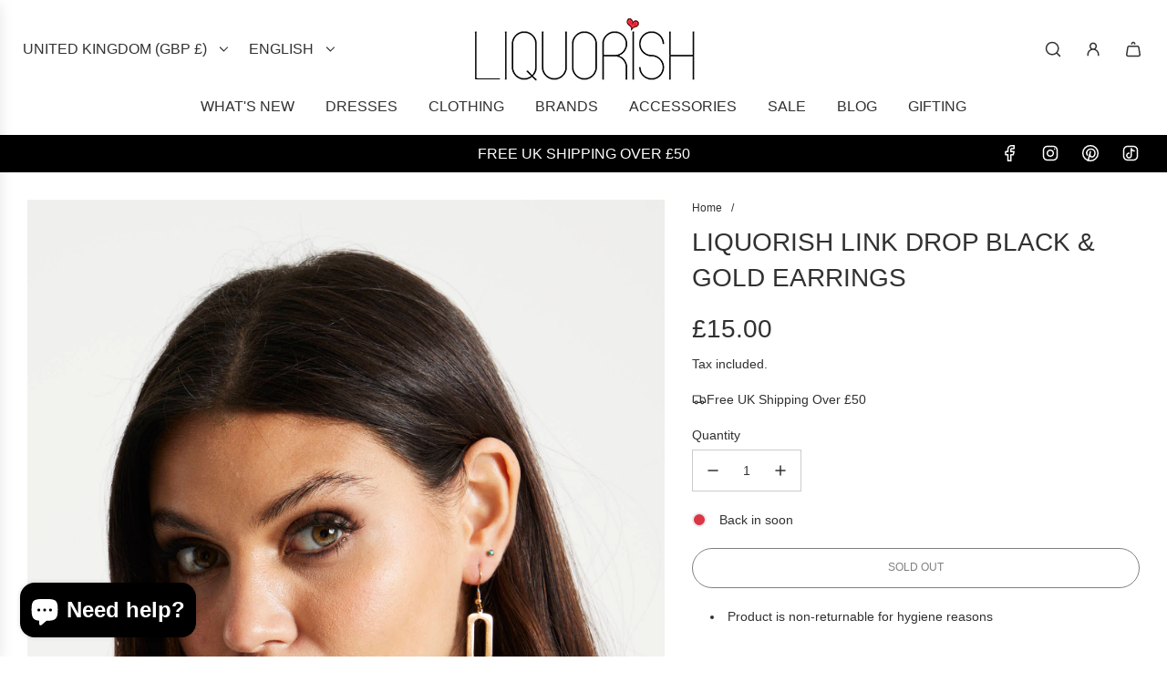

--- FILE ---
content_type: text/javascript
request_url: https://liquorishonline.com/cdn/shop/t/7/assets/component-product-swatch.js?v=47903204426705537691709300285
body_size: 555
content:
(()=>{var __webpack_exports__={};class ProductSwatch extends HTMLElement{constructor(){super(),this.onColorSwatchClickBound=this.onColorSwatchClick.bind(this),this.onColorSwatchMouseEnterBound=this.onColorSwatchMouseEnter.bind(this),this.onSwatchMouseLeaveBound=this.onSwatchMouseLeave.bind(this),this.onVariantChangedBound=this.onVariantChanged.bind(this)}connectedCallback(){this.colorLabel=this.querySelector("[data-color-swatch-name]"),this.colorLabelState=this.querySelector("[data-color-swatch-state]"),this.soldOutString=this.getAttribute("data-swatch-sold-out-string"),this.productForm=this.closest(".product-single-wrapper")||this.closest("#product-box"),this.colorSwatches=this.querySelectorAll(".swatch-element.color"),this.textSwatches=this.querySelectorAll(".swatch-element:not(.color)"),this.setEventListeners(),this.setColorLabelState()}setEventListeners(){this.colorSwatches.forEach(swatch=>{swatch.addEventListener("click",this.onColorSwatchClickBound),swatch.addEventListener("mouseenter",this.onColorSwatchMouseEnterBound),swatch.addEventListener("mouseleave",this.onSwatchMouseLeaveBound)}),this.productForm&&this.productForm.addEventListener("variant:changed",this.onVariantChangedBound)}setColorLabelState(){const activeSwatch=this.querySelector(".swatch-element.color.active");if(!activeSwatch)return;const activeSwatchAvailable=activeSwatch.getAttribute("data-swatch-option-available");!this.soldOutString||!this.colorLabelState||(this.colorLabelState.innerText=activeSwatchAvailable=="false"?`(${this.soldOutString})`:"")}onColorSwatchClick(event){this.updateColorLabel(event.currentTarget)}onColorSwatchMouseEnter(event){this.updateColorLabel(event.currentTarget);const activeSwatch=this.querySelector(".swatch-element.color.active");activeSwatch&&!event.currentTarget.classList.contains("active")&&activeSwatch.classList.add("sibling-hover-active")}onSwatchMouseLeave(){const siblingHoverActiveSwatch=this.querySelector(".swatch-element.sibling-hover-active");siblingHoverActiveSwatch&&siblingHoverActiveSwatch.classList.remove("sibling-hover-active"),this.resetColorLabel()}updateColorLabel=swatch=>{if(!swatch)return;const label=swatch.getAttribute("data-value"),swatchAvailable=swatch.getAttribute("data-swatch-option-available");!label||!this.colorLabel||(this.colorLabel.textContent=label,this.colorLabelState&&(this.colorLabelState.innerText=swatchAvailable=="false"?`(${this.soldOutString})`:""))};resetColorLabel=()=>{const activeSwatch=this.querySelector(".swatch-element.color.active");if(!activeSwatch||!this.colorLabel)return;const activeSwatchValue=activeSwatch.getAttribute("data-value"),swatchAvailable=activeSwatch.getAttribute("data-swatch-option-available");activeSwatchValue&&(this.colorLabel.textContent=activeSwatchValue,this.colorLabelState&&(this.colorLabelState.innerText=swatchAvailable=="false"?`(${this.soldOutString})`:""))};setActiveClass=swatch=>{swatch&&swatch.classList.add("active")};removeActiveClass=swatch=>{swatch&&swatch.classList.remove("active")};onVariantChanged(event){const product=event.detail.product;if(!product)return;const variant=event.detail.variant;if(!variant)return;product.options.forEach((option,index)=>{this.querySelectorAll(`.swatch-element[data-option="${option}"]`).forEach(swatch2=>this.removeActiveClass(swatch2));const swatch=this.querySelector(`.swatch-element[data-option="${option}"][data-value="${variant[`option${index+1}`]}"]`);swatch&&this.setActiveClass(swatch)});const activeSwatches=Array.from(this.productForm.querySelectorAll(".swatch-element.variant-swatch.active")).map(swatch=>swatch.getAttribute("data-value")).filter(Boolean);if(activeSwatches.length<product.options.length)return;const selectedVariantTitle=activeSwatches.join(" / "),selectedVariant=product.variants.find(variant2=>variant2.title===selectedVariantTitle);selectedVariant&&product.options.forEach((option,index)=>{product.variants.map(variant2=>variant2[`option${index+1}`]).forEach(value=>{this.updateSwatchStates(product,value,index+1,selectedVariant,option)})})}updateSwatchStates(product,value,optionIndex,currentVariant,option){const availability=product.variants.map(variant=>variant.available),optionValues=[product.variants.map(variant=>variant.option1),product.variants.map(variant=>variant.option2),product.variants.map(variant=>variant.option3)],isOptionAvailable=optionValues[optionIndex-1].some((optionValue,i)=>{switch(optionIndex){case 1:return optionValue===value&&availability[i];case 2:return optionValue===value&&optionValues[0][i]===currentVariant.option1&&availability[i];case 3:return optionValue===value&&optionValues[0][i]===currentVariant.option1&&optionValues[1][i]===currentVariant.option2&&availability[i];default:return!1}});this.productForm.querySelectorAll(`.swatch-element.variant-swatch[data-option="${option}"][data-value="${value}"]`).forEach(swatch=>{isOptionAvailable?(swatch.classList.remove("soldout"),swatch.setAttribute("data-swatch-option-available",!0)):(swatch.classList.add("soldout"),swatch.setAttribute("data-swatch-option-available",!1))});const activeSwatch=this.querySelector(".swatch-element.color.active");activeSwatch&&this.updateColorLabel(activeSwatch)}removeEventListeners(){this.colorSwatches.forEach(swatch=>{swatch.removeEventListener("click",this.onColorSwatchClickBound),swatch.removeEventListener("mouseenter",this.onColorSwatchMouseEnterBound),swatch.removeEventListener("mouseleave",this.onSwatchMouseLeaveBound)}),this.productForm&&this.productForm.removeEventListener("variant:changed",this.onVariantChangedBound)}disconnectedCallback(){this.removeEventListeners()}}window.customElements.get("product-swatch")||window.customElements.define("product-swatch",ProductSwatch)})();
//# sourceMappingURL=/cdn/shop/t/7/assets/component-product-swatch.js.map?v=47903204426705537691709300285


--- FILE ---
content_type: text/javascript
request_url: https://liquorishonline.com/cdn/shop/t/7/assets/component-native-video.js?v=5922960944063582091709300285
body_size: -364
content:
(()=>{var __webpack_exports__={};class NativeVideo extends HTMLElement{constructor(){super()}connectedCallback(){this.overlayDesktop=this.querySelector('[data-selector="native-video-overlay"]'),this.playButtonDesktop=this.querySelector('[data-selector="native-video-play-button"]'),this.videoDesktop=this.querySelector('[data-selector="native-video"]'),this.overlayMobile=this.querySelector('[data-selector="native-video-overlay-mobile"]'),this.playButtonMobile=this.querySelector('[data-selector="native-video-play-button-mobile"]'),this.videoMobile=this.querySelector('[data-selector="native-video-mobile"]'),this.coverImage=this.querySelector(".video--video__static-image"),!(!this.overlayDesktop||!this.playButtonDesktop||!this.videoDesktop)&&this.attachEvents()}attachEvents(){this.playButtonDesktop.addEventListener("click",this.playVideo.bind(this)),this.playButtonMobile&&this.playButtonMobile.addEventListener("click",this.playVideo.bind(this)),this.overlayDesktop.addEventListener("click",this.playVideo.bind(this)),this.overlayMobile&&this.overlayMobile.addEventListener("click",this.playVideo.bind(this)),this.playButtonDesktop.addEventListener("keydown",event=>{event.key==="Enter"&&this.playVideo()}),this.playButtonMobile&&this.playButtonMobile.addEventListener("keydown",event=>{event.key==="Enter"&&this.playVideo()})}playVideo(){this.isMobile?this.isMobile&&!this.overlayMobile&&!this.playButtonMobile&&!this.videoMobile?(this.overlayDesktop.style.display="none",this.playButtonDesktop.style.display="none",this.videoDesktop.setAttribute("controls","true"),this.videoDesktop.play()):this.isMobile&&this.overlayMobile&&this.playButtonMobile&&this.videoMobile&&(this.overlayMobile.style.display="none",this.playButtonMobile.style.display="none",this.videoMobile.setAttribute("controls","true"),this.videoMobile.play()):(this.overlayDesktop.style.display="none",this.playButtonDesktop.style.display="none",this.videoDesktop.setAttribute("controls","true"),this.videoDesktop.play()),this.coverImage&&(this.coverImage.style.display="none")}get isMobile(){return window.matchMedia("screen and (max-width: 767px)").matches}}customElements.get("native-video")||customElements.define("native-video",NativeVideo)})();
//# sourceMappingURL=/cdn/shop/t/7/assets/component-native-video.js.map?v=5922960944063582091709300285
